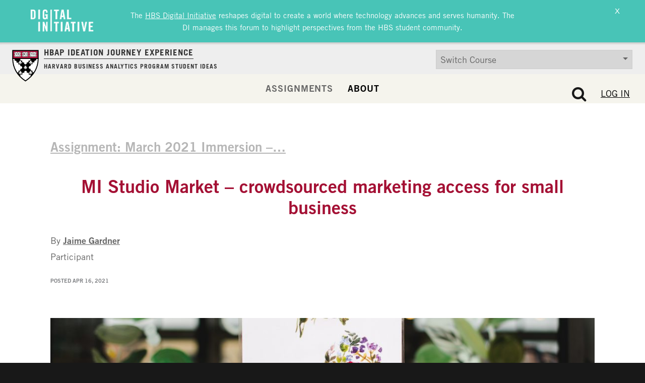

--- FILE ---
content_type: text/html; charset=UTF-8
request_url: https://d3.harvard.edu/platform-hbapideation/submission/mi-studio-market-crowdsourced-marketing-access-for-small-business/
body_size: 24308
content:
<!DOCTYPE html>
<html lang="en-US">
<head>
	<meta charset="UTF-8"><script type="text/javascript">(window.NREUM||(NREUM={})).init={ajax:{deny_list:["bam.nr-data.net"]},feature_flags:["soft_nav"]};(window.NREUM||(NREUM={})).loader_config={licenseKey:"NRJS-85c44cbeead38c6265a",applicationID:"694031715",browserID:"694031819"};;/*! For license information please see nr-loader-rum-1.308.0.min.js.LICENSE.txt */
(()=>{var e,t,r={163:(e,t,r)=>{"use strict";r.d(t,{j:()=>E});var n=r(384),i=r(1741);var a=r(2555);r(860).K7.genericEvents;const s="experimental.resources",o="register",c=e=>{if(!e||"string"!=typeof e)return!1;try{document.createDocumentFragment().querySelector(e)}catch{return!1}return!0};var d=r(2614),u=r(944),l=r(8122);const f="[data-nr-mask]",g=e=>(0,l.a)(e,(()=>{const e={feature_flags:[],experimental:{allow_registered_children:!1,resources:!1},mask_selector:"*",block_selector:"[data-nr-block]",mask_input_options:{color:!1,date:!1,"datetime-local":!1,email:!1,month:!1,number:!1,range:!1,search:!1,tel:!1,text:!1,time:!1,url:!1,week:!1,textarea:!1,select:!1,password:!0}};return{ajax:{deny_list:void 0,block_internal:!0,enabled:!0,autoStart:!0},api:{get allow_registered_children(){return e.feature_flags.includes(o)||e.experimental.allow_registered_children},set allow_registered_children(t){e.experimental.allow_registered_children=t},duplicate_registered_data:!1},browser_consent_mode:{enabled:!1},distributed_tracing:{enabled:void 0,exclude_newrelic_header:void 0,cors_use_newrelic_header:void 0,cors_use_tracecontext_headers:void 0,allowed_origins:void 0},get feature_flags(){return e.feature_flags},set feature_flags(t){e.feature_flags=t},generic_events:{enabled:!0,autoStart:!0},harvest:{interval:30},jserrors:{enabled:!0,autoStart:!0},logging:{enabled:!0,autoStart:!0},metrics:{enabled:!0,autoStart:!0},obfuscate:void 0,page_action:{enabled:!0},page_view_event:{enabled:!0,autoStart:!0},page_view_timing:{enabled:!0,autoStart:!0},performance:{capture_marks:!1,capture_measures:!1,capture_detail:!0,resources:{get enabled(){return e.feature_flags.includes(s)||e.experimental.resources},set enabled(t){e.experimental.resources=t},asset_types:[],first_party_domains:[],ignore_newrelic:!0}},privacy:{cookies_enabled:!0},proxy:{assets:void 0,beacon:void 0},session:{expiresMs:d.wk,inactiveMs:d.BB},session_replay:{autoStart:!0,enabled:!1,preload:!1,sampling_rate:10,error_sampling_rate:100,collect_fonts:!1,inline_images:!1,fix_stylesheets:!0,mask_all_inputs:!0,get mask_text_selector(){return e.mask_selector},set mask_text_selector(t){c(t)?e.mask_selector="".concat(t,",").concat(f):""===t||null===t?e.mask_selector=f:(0,u.R)(5,t)},get block_class(){return"nr-block"},get ignore_class(){return"nr-ignore"},get mask_text_class(){return"nr-mask"},get block_selector(){return e.block_selector},set block_selector(t){c(t)?e.block_selector+=",".concat(t):""!==t&&(0,u.R)(6,t)},get mask_input_options(){return e.mask_input_options},set mask_input_options(t){t&&"object"==typeof t?e.mask_input_options={...t,password:!0}:(0,u.R)(7,t)}},session_trace:{enabled:!0,autoStart:!0},soft_navigations:{enabled:!0,autoStart:!0},spa:{enabled:!0,autoStart:!0},ssl:void 0,user_actions:{enabled:!0,elementAttributes:["id","className","tagName","type"]}}})());var p=r(6154),m=r(9324);let h=0;const v={buildEnv:m.F3,distMethod:m.Xs,version:m.xv,originTime:p.WN},b={consented:!1},y={appMetadata:{},get consented(){return this.session?.state?.consent||b.consented},set consented(e){b.consented=e},customTransaction:void 0,denyList:void 0,disabled:!1,harvester:void 0,isolatedBacklog:!1,isRecording:!1,loaderType:void 0,maxBytes:3e4,obfuscator:void 0,onerror:void 0,ptid:void 0,releaseIds:{},session:void 0,timeKeeper:void 0,registeredEntities:[],jsAttributesMetadata:{bytes:0},get harvestCount(){return++h}},_=e=>{const t=(0,l.a)(e,y),r=Object.keys(v).reduce((e,t)=>(e[t]={value:v[t],writable:!1,configurable:!0,enumerable:!0},e),{});return Object.defineProperties(t,r)};var w=r(5701);const x=e=>{const t=e.startsWith("http");e+="/",r.p=t?e:"https://"+e};var R=r(7836),k=r(3241);const A={accountID:void 0,trustKey:void 0,agentID:void 0,licenseKey:void 0,applicationID:void 0,xpid:void 0},S=e=>(0,l.a)(e,A),T=new Set;function E(e,t={},r,s){let{init:o,info:c,loader_config:d,runtime:u={},exposed:l=!0}=t;if(!c){const e=(0,n.pV)();o=e.init,c=e.info,d=e.loader_config}e.init=g(o||{}),e.loader_config=S(d||{}),c.jsAttributes??={},p.bv&&(c.jsAttributes.isWorker=!0),e.info=(0,a.D)(c);const f=e.init,m=[c.beacon,c.errorBeacon];T.has(e.agentIdentifier)||(f.proxy.assets&&(x(f.proxy.assets),m.push(f.proxy.assets)),f.proxy.beacon&&m.push(f.proxy.beacon),e.beacons=[...m],function(e){const t=(0,n.pV)();Object.getOwnPropertyNames(i.W.prototype).forEach(r=>{const n=i.W.prototype[r];if("function"!=typeof n||"constructor"===n)return;let a=t[r];e[r]&&!1!==e.exposed&&"micro-agent"!==e.runtime?.loaderType&&(t[r]=(...t)=>{const n=e[r](...t);return a?a(...t):n})})}(e),(0,n.US)("activatedFeatures",w.B)),u.denyList=[...f.ajax.deny_list||[],...f.ajax.block_internal?m:[]],u.ptid=e.agentIdentifier,u.loaderType=r,e.runtime=_(u),T.has(e.agentIdentifier)||(e.ee=R.ee.get(e.agentIdentifier),e.exposed=l,(0,k.W)({agentIdentifier:e.agentIdentifier,drained:!!w.B?.[e.agentIdentifier],type:"lifecycle",name:"initialize",feature:void 0,data:e.config})),T.add(e.agentIdentifier)}},384:(e,t,r)=>{"use strict";r.d(t,{NT:()=>s,US:()=>u,Zm:()=>o,bQ:()=>d,dV:()=>c,pV:()=>l});var n=r(6154),i=r(1863),a=r(1910);const s={beacon:"bam.nr-data.net",errorBeacon:"bam.nr-data.net"};function o(){return n.gm.NREUM||(n.gm.NREUM={}),void 0===n.gm.newrelic&&(n.gm.newrelic=n.gm.NREUM),n.gm.NREUM}function c(){let e=o();return e.o||(e.o={ST:n.gm.setTimeout,SI:n.gm.setImmediate||n.gm.setInterval,CT:n.gm.clearTimeout,XHR:n.gm.XMLHttpRequest,REQ:n.gm.Request,EV:n.gm.Event,PR:n.gm.Promise,MO:n.gm.MutationObserver,FETCH:n.gm.fetch,WS:n.gm.WebSocket},(0,a.i)(...Object.values(e.o))),e}function d(e,t){let r=o();r.initializedAgents??={},t.initializedAt={ms:(0,i.t)(),date:new Date},r.initializedAgents[e]=t}function u(e,t){o()[e]=t}function l(){return function(){let e=o();const t=e.info||{};e.info={beacon:s.beacon,errorBeacon:s.errorBeacon,...t}}(),function(){let e=o();const t=e.init||{};e.init={...t}}(),c(),function(){let e=o();const t=e.loader_config||{};e.loader_config={...t}}(),o()}},782:(e,t,r)=>{"use strict";r.d(t,{T:()=>n});const n=r(860).K7.pageViewTiming},860:(e,t,r)=>{"use strict";r.d(t,{$J:()=>u,K7:()=>c,P3:()=>d,XX:()=>i,Yy:()=>o,df:()=>a,qY:()=>n,v4:()=>s});const n="events",i="jserrors",a="browser/blobs",s="rum",o="browser/logs",c={ajax:"ajax",genericEvents:"generic_events",jserrors:i,logging:"logging",metrics:"metrics",pageAction:"page_action",pageViewEvent:"page_view_event",pageViewTiming:"page_view_timing",sessionReplay:"session_replay",sessionTrace:"session_trace",softNav:"soft_navigations",spa:"spa"},d={[c.pageViewEvent]:1,[c.pageViewTiming]:2,[c.metrics]:3,[c.jserrors]:4,[c.spa]:5,[c.ajax]:6,[c.sessionTrace]:7,[c.softNav]:8,[c.sessionReplay]:9,[c.logging]:10,[c.genericEvents]:11},u={[c.pageViewEvent]:s,[c.pageViewTiming]:n,[c.ajax]:n,[c.spa]:n,[c.softNav]:n,[c.metrics]:i,[c.jserrors]:i,[c.sessionTrace]:a,[c.sessionReplay]:a,[c.logging]:o,[c.genericEvents]:"ins"}},944:(e,t,r)=>{"use strict";r.d(t,{R:()=>i});var n=r(3241);function i(e,t){"function"==typeof console.debug&&(console.debug("New Relic Warning: https://github.com/newrelic/newrelic-browser-agent/blob/main/docs/warning-codes.md#".concat(e),t),(0,n.W)({agentIdentifier:null,drained:null,type:"data",name:"warn",feature:"warn",data:{code:e,secondary:t}}))}},1687:(e,t,r)=>{"use strict";r.d(t,{Ak:()=>d,Ze:()=>f,x3:()=>u});var n=r(3241),i=r(7836),a=r(3606),s=r(860),o=r(2646);const c={};function d(e,t){const r={staged:!1,priority:s.P3[t]||0};l(e),c[e].get(t)||c[e].set(t,r)}function u(e,t){e&&c[e]&&(c[e].get(t)&&c[e].delete(t),p(e,t,!1),c[e].size&&g(e))}function l(e){if(!e)throw new Error("agentIdentifier required");c[e]||(c[e]=new Map)}function f(e="",t="feature",r=!1){if(l(e),!e||!c[e].get(t)||r)return p(e,t);c[e].get(t).staged=!0,g(e)}function g(e){const t=Array.from(c[e]);t.every(([e,t])=>t.staged)&&(t.sort((e,t)=>e[1].priority-t[1].priority),t.forEach(([t])=>{c[e].delete(t),p(e,t)}))}function p(e,t,r=!0){const s=e?i.ee.get(e):i.ee,c=a.i.handlers;if(!s.aborted&&s.backlog&&c){if((0,n.W)({agentIdentifier:e,type:"lifecycle",name:"drain",feature:t}),r){const e=s.backlog[t],r=c[t];if(r){for(let t=0;e&&t<e.length;++t)m(e[t],r);Object.entries(r).forEach(([e,t])=>{Object.values(t||{}).forEach(t=>{t[0]?.on&&t[0]?.context()instanceof o.y&&t[0].on(e,t[1])})})}}s.isolatedBacklog||delete c[t],s.backlog[t]=null,s.emit("drain-"+t,[])}}function m(e,t){var r=e[1];Object.values(t[r]||{}).forEach(t=>{var r=e[0];if(t[0]===r){var n=t[1],i=e[3],a=e[2];n.apply(i,a)}})}},1738:(e,t,r)=>{"use strict";r.d(t,{U:()=>g,Y:()=>f});var n=r(3241),i=r(9908),a=r(1863),s=r(944),o=r(5701),c=r(3969),d=r(8362),u=r(860),l=r(4261);function f(e,t,r,a){const f=a||r;!f||f[e]&&f[e]!==d.d.prototype[e]||(f[e]=function(){(0,i.p)(c.xV,["API/"+e+"/called"],void 0,u.K7.metrics,r.ee),(0,n.W)({agentIdentifier:r.agentIdentifier,drained:!!o.B?.[r.agentIdentifier],type:"data",name:"api",feature:l.Pl+e,data:{}});try{return t.apply(this,arguments)}catch(e){(0,s.R)(23,e)}})}function g(e,t,r,n,s){const o=e.info;null===r?delete o.jsAttributes[t]:o.jsAttributes[t]=r,(s||null===r)&&(0,i.p)(l.Pl+n,[(0,a.t)(),t,r],void 0,"session",e.ee)}},1741:(e,t,r)=>{"use strict";r.d(t,{W:()=>a});var n=r(944),i=r(4261);class a{#e(e,...t){if(this[e]!==a.prototype[e])return this[e](...t);(0,n.R)(35,e)}addPageAction(e,t){return this.#e(i.hG,e,t)}register(e){return this.#e(i.eY,e)}recordCustomEvent(e,t){return this.#e(i.fF,e,t)}setPageViewName(e,t){return this.#e(i.Fw,e,t)}setCustomAttribute(e,t,r){return this.#e(i.cD,e,t,r)}noticeError(e,t){return this.#e(i.o5,e,t)}setUserId(e,t=!1){return this.#e(i.Dl,e,t)}setApplicationVersion(e){return this.#e(i.nb,e)}setErrorHandler(e){return this.#e(i.bt,e)}addRelease(e,t){return this.#e(i.k6,e,t)}log(e,t){return this.#e(i.$9,e,t)}start(){return this.#e(i.d3)}finished(e){return this.#e(i.BL,e)}recordReplay(){return this.#e(i.CH)}pauseReplay(){return this.#e(i.Tb)}addToTrace(e){return this.#e(i.U2,e)}setCurrentRouteName(e){return this.#e(i.PA,e)}interaction(e){return this.#e(i.dT,e)}wrapLogger(e,t,r){return this.#e(i.Wb,e,t,r)}measure(e,t){return this.#e(i.V1,e,t)}consent(e){return this.#e(i.Pv,e)}}},1863:(e,t,r)=>{"use strict";function n(){return Math.floor(performance.now())}r.d(t,{t:()=>n})},1910:(e,t,r)=>{"use strict";r.d(t,{i:()=>a});var n=r(944);const i=new Map;function a(...e){return e.every(e=>{if(i.has(e))return i.get(e);const t="function"==typeof e?e.toString():"",r=t.includes("[native code]"),a=t.includes("nrWrapper");return r||a||(0,n.R)(64,e?.name||t),i.set(e,r),r})}},2555:(e,t,r)=>{"use strict";r.d(t,{D:()=>o,f:()=>s});var n=r(384),i=r(8122);const a={beacon:n.NT.beacon,errorBeacon:n.NT.errorBeacon,licenseKey:void 0,applicationID:void 0,sa:void 0,queueTime:void 0,applicationTime:void 0,ttGuid:void 0,user:void 0,account:void 0,product:void 0,extra:void 0,jsAttributes:{},userAttributes:void 0,atts:void 0,transactionName:void 0,tNamePlain:void 0};function s(e){try{return!!e.licenseKey&&!!e.errorBeacon&&!!e.applicationID}catch(e){return!1}}const o=e=>(0,i.a)(e,a)},2614:(e,t,r)=>{"use strict";r.d(t,{BB:()=>s,H3:()=>n,g:()=>d,iL:()=>c,tS:()=>o,uh:()=>i,wk:()=>a});const n="NRBA",i="SESSION",a=144e5,s=18e5,o={STARTED:"session-started",PAUSE:"session-pause",RESET:"session-reset",RESUME:"session-resume",UPDATE:"session-update"},c={SAME_TAB:"same-tab",CROSS_TAB:"cross-tab"},d={OFF:0,FULL:1,ERROR:2}},2646:(e,t,r)=>{"use strict";r.d(t,{y:()=>n});class n{constructor(e){this.contextId=e}}},2843:(e,t,r)=>{"use strict";r.d(t,{G:()=>a,u:()=>i});var n=r(3878);function i(e,t=!1,r,i){(0,n.DD)("visibilitychange",function(){if(t)return void("hidden"===document.visibilityState&&e());e(document.visibilityState)},r,i)}function a(e,t,r){(0,n.sp)("pagehide",e,t,r)}},3241:(e,t,r)=>{"use strict";r.d(t,{W:()=>a});var n=r(6154);const i="newrelic";function a(e={}){try{n.gm.dispatchEvent(new CustomEvent(i,{detail:e}))}catch(e){}}},3606:(e,t,r)=>{"use strict";r.d(t,{i:()=>a});var n=r(9908);a.on=s;var i=a.handlers={};function a(e,t,r,a){s(a||n.d,i,e,t,r)}function s(e,t,r,i,a){a||(a="feature"),e||(e=n.d);var s=t[a]=t[a]||{};(s[r]=s[r]||[]).push([e,i])}},3878:(e,t,r)=>{"use strict";function n(e,t){return{capture:e,passive:!1,signal:t}}function i(e,t,r=!1,i){window.addEventListener(e,t,n(r,i))}function a(e,t,r=!1,i){document.addEventListener(e,t,n(r,i))}r.d(t,{DD:()=>a,jT:()=>n,sp:()=>i})},3969:(e,t,r)=>{"use strict";r.d(t,{TZ:()=>n,XG:()=>o,rs:()=>i,xV:()=>s,z_:()=>a});const n=r(860).K7.metrics,i="sm",a="cm",s="storeSupportabilityMetrics",o="storeEventMetrics"},4234:(e,t,r)=>{"use strict";r.d(t,{W:()=>a});var n=r(7836),i=r(1687);class a{constructor(e,t){this.agentIdentifier=e,this.ee=n.ee.get(e),this.featureName=t,this.blocked=!1}deregisterDrain(){(0,i.x3)(this.agentIdentifier,this.featureName)}}},4261:(e,t,r)=>{"use strict";r.d(t,{$9:()=>d,BL:()=>o,CH:()=>g,Dl:()=>_,Fw:()=>y,PA:()=>h,Pl:()=>n,Pv:()=>k,Tb:()=>l,U2:()=>a,V1:()=>R,Wb:()=>x,bt:()=>b,cD:()=>v,d3:()=>w,dT:()=>c,eY:()=>p,fF:()=>f,hG:()=>i,k6:()=>s,nb:()=>m,o5:()=>u});const n="api-",i="addPageAction",a="addToTrace",s="addRelease",o="finished",c="interaction",d="log",u="noticeError",l="pauseReplay",f="recordCustomEvent",g="recordReplay",p="register",m="setApplicationVersion",h="setCurrentRouteName",v="setCustomAttribute",b="setErrorHandler",y="setPageViewName",_="setUserId",w="start",x="wrapLogger",R="measure",k="consent"},5289:(e,t,r)=>{"use strict";r.d(t,{GG:()=>s,Qr:()=>c,sB:()=>o});var n=r(3878),i=r(6389);function a(){return"undefined"==typeof document||"complete"===document.readyState}function s(e,t){if(a())return e();const r=(0,i.J)(e),s=setInterval(()=>{a()&&(clearInterval(s),r())},500);(0,n.sp)("load",r,t)}function o(e){if(a())return e();(0,n.DD)("DOMContentLoaded",e)}function c(e){if(a())return e();(0,n.sp)("popstate",e)}},5607:(e,t,r)=>{"use strict";r.d(t,{W:()=>n});const n=(0,r(9566).bz)()},5701:(e,t,r)=>{"use strict";r.d(t,{B:()=>a,t:()=>s});var n=r(3241);const i=new Set,a={};function s(e,t){const r=t.agentIdentifier;a[r]??={},e&&"object"==typeof e&&(i.has(r)||(t.ee.emit("rumresp",[e]),a[r]=e,i.add(r),(0,n.W)({agentIdentifier:r,loaded:!0,drained:!0,type:"lifecycle",name:"load",feature:void 0,data:e})))}},6154:(e,t,r)=>{"use strict";r.d(t,{OF:()=>c,RI:()=>i,WN:()=>u,bv:()=>a,eN:()=>l,gm:()=>s,mw:()=>o,sb:()=>d});var n=r(1863);const i="undefined"!=typeof window&&!!window.document,a="undefined"!=typeof WorkerGlobalScope&&("undefined"!=typeof self&&self instanceof WorkerGlobalScope&&self.navigator instanceof WorkerNavigator||"undefined"!=typeof globalThis&&globalThis instanceof WorkerGlobalScope&&globalThis.navigator instanceof WorkerNavigator),s=i?window:"undefined"!=typeof WorkerGlobalScope&&("undefined"!=typeof self&&self instanceof WorkerGlobalScope&&self||"undefined"!=typeof globalThis&&globalThis instanceof WorkerGlobalScope&&globalThis),o=Boolean("hidden"===s?.document?.visibilityState),c=/iPad|iPhone|iPod/.test(s.navigator?.userAgent),d=c&&"undefined"==typeof SharedWorker,u=((()=>{const e=s.navigator?.userAgent?.match(/Firefox[/\s](\d+\.\d+)/);Array.isArray(e)&&e.length>=2&&e[1]})(),Date.now()-(0,n.t)()),l=()=>"undefined"!=typeof PerformanceNavigationTiming&&s?.performance?.getEntriesByType("navigation")?.[0]?.responseStart},6389:(e,t,r)=>{"use strict";function n(e,t=500,r={}){const n=r?.leading||!1;let i;return(...r)=>{n&&void 0===i&&(e.apply(this,r),i=setTimeout(()=>{i=clearTimeout(i)},t)),n||(clearTimeout(i),i=setTimeout(()=>{e.apply(this,r)},t))}}function i(e){let t=!1;return(...r)=>{t||(t=!0,e.apply(this,r))}}r.d(t,{J:()=>i,s:()=>n})},6630:(e,t,r)=>{"use strict";r.d(t,{T:()=>n});const n=r(860).K7.pageViewEvent},7699:(e,t,r)=>{"use strict";r.d(t,{It:()=>a,KC:()=>o,No:()=>i,qh:()=>s});var n=r(860);const i=16e3,a=1e6,s="SESSION_ERROR",o={[n.K7.logging]:!0,[n.K7.genericEvents]:!1,[n.K7.jserrors]:!1,[n.K7.ajax]:!1}},7836:(e,t,r)=>{"use strict";r.d(t,{P:()=>o,ee:()=>c});var n=r(384),i=r(8990),a=r(2646),s=r(5607);const o="nr@context:".concat(s.W),c=function e(t,r){var n={},s={},u={},l=!1;try{l=16===r.length&&d.initializedAgents?.[r]?.runtime.isolatedBacklog}catch(e){}var f={on:p,addEventListener:p,removeEventListener:function(e,t){var r=n[e];if(!r)return;for(var i=0;i<r.length;i++)r[i]===t&&r.splice(i,1)},emit:function(e,r,n,i,a){!1!==a&&(a=!0);if(c.aborted&&!i)return;t&&a&&t.emit(e,r,n);var o=g(n);m(e).forEach(e=>{e.apply(o,r)});var d=v()[s[e]];d&&d.push([f,e,r,o]);return o},get:h,listeners:m,context:g,buffer:function(e,t){const r=v();if(t=t||"feature",f.aborted)return;Object.entries(e||{}).forEach(([e,n])=>{s[n]=t,t in r||(r[t]=[])})},abort:function(){f._aborted=!0,Object.keys(f.backlog).forEach(e=>{delete f.backlog[e]})},isBuffering:function(e){return!!v()[s[e]]},debugId:r,backlog:l?{}:t&&"object"==typeof t.backlog?t.backlog:{},isolatedBacklog:l};return Object.defineProperty(f,"aborted",{get:()=>{let e=f._aborted||!1;return e||(t&&(e=t.aborted),e)}}),f;function g(e){return e&&e instanceof a.y?e:e?(0,i.I)(e,o,()=>new a.y(o)):new a.y(o)}function p(e,t){n[e]=m(e).concat(t)}function m(e){return n[e]||[]}function h(t){return u[t]=u[t]||e(f,t)}function v(){return f.backlog}}(void 0,"globalEE"),d=(0,n.Zm)();d.ee||(d.ee=c)},8122:(e,t,r)=>{"use strict";r.d(t,{a:()=>i});var n=r(944);function i(e,t){try{if(!e||"object"!=typeof e)return(0,n.R)(3);if(!t||"object"!=typeof t)return(0,n.R)(4);const r=Object.create(Object.getPrototypeOf(t),Object.getOwnPropertyDescriptors(t)),a=0===Object.keys(r).length?e:r;for(let s in a)if(void 0!==e[s])try{if(null===e[s]){r[s]=null;continue}Array.isArray(e[s])&&Array.isArray(t[s])?r[s]=Array.from(new Set([...e[s],...t[s]])):"object"==typeof e[s]&&"object"==typeof t[s]?r[s]=i(e[s],t[s]):r[s]=e[s]}catch(e){r[s]||(0,n.R)(1,e)}return r}catch(e){(0,n.R)(2,e)}}},8362:(e,t,r)=>{"use strict";r.d(t,{d:()=>a});var n=r(9566),i=r(1741);class a extends i.W{agentIdentifier=(0,n.LA)(16)}},8374:(e,t,r)=>{r.nc=(()=>{try{return document?.currentScript?.nonce}catch(e){}return""})()},8990:(e,t,r)=>{"use strict";r.d(t,{I:()=>i});var n=Object.prototype.hasOwnProperty;function i(e,t,r){if(n.call(e,t))return e[t];var i=r();if(Object.defineProperty&&Object.keys)try{return Object.defineProperty(e,t,{value:i,writable:!0,enumerable:!1}),i}catch(e){}return e[t]=i,i}},9324:(e,t,r)=>{"use strict";r.d(t,{F3:()=>i,Xs:()=>a,xv:()=>n});const n="1.308.0",i="PROD",a="CDN"},9566:(e,t,r)=>{"use strict";r.d(t,{LA:()=>o,bz:()=>s});var n=r(6154);const i="xxxxxxxx-xxxx-4xxx-yxxx-xxxxxxxxxxxx";function a(e,t){return e?15&e[t]:16*Math.random()|0}function s(){const e=n.gm?.crypto||n.gm?.msCrypto;let t,r=0;return e&&e.getRandomValues&&(t=e.getRandomValues(new Uint8Array(30))),i.split("").map(e=>"x"===e?a(t,r++).toString(16):"y"===e?(3&a()|8).toString(16):e).join("")}function o(e){const t=n.gm?.crypto||n.gm?.msCrypto;let r,i=0;t&&t.getRandomValues&&(r=t.getRandomValues(new Uint8Array(e)));const s=[];for(var o=0;o<e;o++)s.push(a(r,i++).toString(16));return s.join("")}},9908:(e,t,r)=>{"use strict";r.d(t,{d:()=>n,p:()=>i});var n=r(7836).ee.get("handle");function i(e,t,r,i,a){a?(a.buffer([e],i),a.emit(e,t,r)):(n.buffer([e],i),n.emit(e,t,r))}}},n={};function i(e){var t=n[e];if(void 0!==t)return t.exports;var a=n[e]={exports:{}};return r[e](a,a.exports,i),a.exports}i.m=r,i.d=(e,t)=>{for(var r in t)i.o(t,r)&&!i.o(e,r)&&Object.defineProperty(e,r,{enumerable:!0,get:t[r]})},i.f={},i.e=e=>Promise.all(Object.keys(i.f).reduce((t,r)=>(i.f[r](e,t),t),[])),i.u=e=>"nr-rum-1.308.0.min.js",i.o=(e,t)=>Object.prototype.hasOwnProperty.call(e,t),e={},t="NRBA-1.308.0.PROD:",i.l=(r,n,a,s)=>{if(e[r])e[r].push(n);else{var o,c;if(void 0!==a)for(var d=document.getElementsByTagName("script"),u=0;u<d.length;u++){var l=d[u];if(l.getAttribute("src")==r||l.getAttribute("data-webpack")==t+a){o=l;break}}if(!o){c=!0;var f={296:"sha512-+MIMDsOcckGXa1EdWHqFNv7P+JUkd5kQwCBr3KE6uCvnsBNUrdSt4a/3/L4j4TxtnaMNjHpza2/erNQbpacJQA=="};(o=document.createElement("script")).charset="utf-8",i.nc&&o.setAttribute("nonce",i.nc),o.setAttribute("data-webpack",t+a),o.src=r,0!==o.src.indexOf(window.location.origin+"/")&&(o.crossOrigin="anonymous"),f[s]&&(o.integrity=f[s])}e[r]=[n];var g=(t,n)=>{o.onerror=o.onload=null,clearTimeout(p);var i=e[r];if(delete e[r],o.parentNode&&o.parentNode.removeChild(o),i&&i.forEach(e=>e(n)),t)return t(n)},p=setTimeout(g.bind(null,void 0,{type:"timeout",target:o}),12e4);o.onerror=g.bind(null,o.onerror),o.onload=g.bind(null,o.onload),c&&document.head.appendChild(o)}},i.r=e=>{"undefined"!=typeof Symbol&&Symbol.toStringTag&&Object.defineProperty(e,Symbol.toStringTag,{value:"Module"}),Object.defineProperty(e,"__esModule",{value:!0})},i.p="https://js-agent.newrelic.com/",(()=>{var e={374:0,840:0};i.f.j=(t,r)=>{var n=i.o(e,t)?e[t]:void 0;if(0!==n)if(n)r.push(n[2]);else{var a=new Promise((r,i)=>n=e[t]=[r,i]);r.push(n[2]=a);var s=i.p+i.u(t),o=new Error;i.l(s,r=>{if(i.o(e,t)&&(0!==(n=e[t])&&(e[t]=void 0),n)){var a=r&&("load"===r.type?"missing":r.type),s=r&&r.target&&r.target.src;o.message="Loading chunk "+t+" failed: ("+a+": "+s+")",o.name="ChunkLoadError",o.type=a,o.request=s,n[1](o)}},"chunk-"+t,t)}};var t=(t,r)=>{var n,a,[s,o,c]=r,d=0;if(s.some(t=>0!==e[t])){for(n in o)i.o(o,n)&&(i.m[n]=o[n]);if(c)c(i)}for(t&&t(r);d<s.length;d++)a=s[d],i.o(e,a)&&e[a]&&e[a][0](),e[a]=0},r=self["webpackChunk:NRBA-1.308.0.PROD"]=self["webpackChunk:NRBA-1.308.0.PROD"]||[];r.forEach(t.bind(null,0)),r.push=t.bind(null,r.push.bind(r))})(),(()=>{"use strict";i(8374);var e=i(8362),t=i(860);const r=Object.values(t.K7);var n=i(163);var a=i(9908),s=i(1863),o=i(4261),c=i(1738);var d=i(1687),u=i(4234),l=i(5289),f=i(6154),g=i(944),p=i(384);const m=e=>f.RI&&!0===e?.privacy.cookies_enabled;function h(e){return!!(0,p.dV)().o.MO&&m(e)&&!0===e?.session_trace.enabled}var v=i(6389),b=i(7699);class y extends u.W{constructor(e,t){super(e.agentIdentifier,t),this.agentRef=e,this.abortHandler=void 0,this.featAggregate=void 0,this.loadedSuccessfully=void 0,this.onAggregateImported=new Promise(e=>{this.loadedSuccessfully=e}),this.deferred=Promise.resolve(),!1===e.init[this.featureName].autoStart?this.deferred=new Promise((t,r)=>{this.ee.on("manual-start-all",(0,v.J)(()=>{(0,d.Ak)(e.agentIdentifier,this.featureName),t()}))}):(0,d.Ak)(e.agentIdentifier,t)}importAggregator(e,t,r={}){if(this.featAggregate)return;const n=async()=>{let n;await this.deferred;try{if(m(e.init)){const{setupAgentSession:t}=await i.e(296).then(i.bind(i,3305));n=t(e)}}catch(e){(0,g.R)(20,e),this.ee.emit("internal-error",[e]),(0,a.p)(b.qh,[e],void 0,this.featureName,this.ee)}try{if(!this.#t(this.featureName,n,e.init))return(0,d.Ze)(this.agentIdentifier,this.featureName),void this.loadedSuccessfully(!1);const{Aggregate:i}=await t();this.featAggregate=new i(e,r),e.runtime.harvester.initializedAggregates.push(this.featAggregate),this.loadedSuccessfully(!0)}catch(e){(0,g.R)(34,e),this.abortHandler?.(),(0,d.Ze)(this.agentIdentifier,this.featureName,!0),this.loadedSuccessfully(!1),this.ee&&this.ee.abort()}};f.RI?(0,l.GG)(()=>n(),!0):n()}#t(e,r,n){if(this.blocked)return!1;switch(e){case t.K7.sessionReplay:return h(n)&&!!r;case t.K7.sessionTrace:return!!r;default:return!0}}}var _=i(6630),w=i(2614),x=i(3241);class R extends y{static featureName=_.T;constructor(e){var t;super(e,_.T),this.setupInspectionEvents(e.agentIdentifier),t=e,(0,c.Y)(o.Fw,function(e,r){"string"==typeof e&&("/"!==e.charAt(0)&&(e="/"+e),t.runtime.customTransaction=(r||"http://custom.transaction")+e,(0,a.p)(o.Pl+o.Fw,[(0,s.t)()],void 0,void 0,t.ee))},t),this.importAggregator(e,()=>i.e(296).then(i.bind(i,3943)))}setupInspectionEvents(e){const t=(t,r)=>{t&&(0,x.W)({agentIdentifier:e,timeStamp:t.timeStamp,loaded:"complete"===t.target.readyState,type:"window",name:r,data:t.target.location+""})};(0,l.sB)(e=>{t(e,"DOMContentLoaded")}),(0,l.GG)(e=>{t(e,"load")}),(0,l.Qr)(e=>{t(e,"navigate")}),this.ee.on(w.tS.UPDATE,(t,r)=>{(0,x.W)({agentIdentifier:e,type:"lifecycle",name:"session",data:r})})}}class k extends e.d{constructor(e){var t;(super(),f.gm)?(this.features={},(0,p.bQ)(this.agentIdentifier,this),this.desiredFeatures=new Set(e.features||[]),this.desiredFeatures.add(R),(0,n.j)(this,e,e.loaderType||"agent"),t=this,(0,c.Y)(o.cD,function(e,r,n=!1){if("string"==typeof e){if(["string","number","boolean"].includes(typeof r)||null===r)return(0,c.U)(t,e,r,o.cD,n);(0,g.R)(40,typeof r)}else(0,g.R)(39,typeof e)},t),function(e){(0,c.Y)(o.Dl,function(t,r=!1){if("string"!=typeof t&&null!==t)return void(0,g.R)(41,typeof t);const n=e.info.jsAttributes["enduser.id"];r&&null!=n&&n!==t?(0,a.p)(o.Pl+"setUserIdAndResetSession",[t],void 0,"session",e.ee):(0,c.U)(e,"enduser.id",t,o.Dl,!0)},e)}(this),function(e){(0,c.Y)(o.nb,function(t){if("string"==typeof t||null===t)return(0,c.U)(e,"application.version",t,o.nb,!1);(0,g.R)(42,typeof t)},e)}(this),function(e){(0,c.Y)(o.d3,function(){e.ee.emit("manual-start-all")},e)}(this),function(e){(0,c.Y)(o.Pv,function(t=!0){if("boolean"==typeof t){if((0,a.p)(o.Pl+o.Pv,[t],void 0,"session",e.ee),e.runtime.consented=t,t){const t=e.features.page_view_event;t.onAggregateImported.then(e=>{const r=t.featAggregate;e&&!r.sentRum&&r.sendRum()})}}else(0,g.R)(65,typeof t)},e)}(this),this.run()):(0,g.R)(21)}get config(){return{info:this.info,init:this.init,loader_config:this.loader_config,runtime:this.runtime}}get api(){return this}run(){try{const e=function(e){const t={};return r.forEach(r=>{t[r]=!!e[r]?.enabled}),t}(this.init),n=[...this.desiredFeatures];n.sort((e,r)=>t.P3[e.featureName]-t.P3[r.featureName]),n.forEach(r=>{if(!e[r.featureName]&&r.featureName!==t.K7.pageViewEvent)return;if(r.featureName===t.K7.spa)return void(0,g.R)(67);const n=function(e){switch(e){case t.K7.ajax:return[t.K7.jserrors];case t.K7.sessionTrace:return[t.K7.ajax,t.K7.pageViewEvent];case t.K7.sessionReplay:return[t.K7.sessionTrace];case t.K7.pageViewTiming:return[t.K7.pageViewEvent];default:return[]}}(r.featureName).filter(e=>!(e in this.features));n.length>0&&(0,g.R)(36,{targetFeature:r.featureName,missingDependencies:n}),this.features[r.featureName]=new r(this)})}catch(e){(0,g.R)(22,e);for(const e in this.features)this.features[e].abortHandler?.();const t=(0,p.Zm)();delete t.initializedAgents[this.agentIdentifier]?.features,delete this.sharedAggregator;return t.ee.get(this.agentIdentifier).abort(),!1}}}var A=i(2843),S=i(782);class T extends y{static featureName=S.T;constructor(e){super(e,S.T),f.RI&&((0,A.u)(()=>(0,a.p)("docHidden",[(0,s.t)()],void 0,S.T,this.ee),!0),(0,A.G)(()=>(0,a.p)("winPagehide",[(0,s.t)()],void 0,S.T,this.ee)),this.importAggregator(e,()=>i.e(296).then(i.bind(i,2117))))}}var E=i(3969);class I extends y{static featureName=E.TZ;constructor(e){super(e,E.TZ),f.RI&&document.addEventListener("securitypolicyviolation",e=>{(0,a.p)(E.xV,["Generic/CSPViolation/Detected"],void 0,this.featureName,this.ee)}),this.importAggregator(e,()=>i.e(296).then(i.bind(i,9623)))}}new k({features:[R,T,I],loaderType:"lite"})})()})();</script>
	<meta name="viewport" content="width=device-width, initial-scale=1">
	<link rel="profile" href="http://gmpg.org/xfn/11">
	<link rel="pingback" href="https://d3.harvard.edu/platform-hbapideation/xmlrpc.php">
	<script>document.documentElement.className += " js";</script>
	<title>MI Studio Market – crowdsourced marketing access for small business &#8211; HBAP Ideation Journey Experience</title>
<meta name='robots' content='max-image-preview:large' />
	<style>img:is([sizes="auto" i], [sizes^="auto," i]) { contain-intrinsic-size: 3000px 1500px }</style>
	<link rel="alternate" type="application/rss+xml" title="HBAP Ideation Journey Experience &raquo; Feed" href="https://d3.harvard.edu/platform-hbapideation/feed/" />
<link rel="alternate" type="application/rss+xml" title="HBAP Ideation Journey Experience &raquo; Comments Feed" href="https://d3.harvard.edu/platform-hbapideation/comments/feed/" />
<link rel="alternate" type="application/rss+xml" title="HBAP Ideation Journey Experience &raquo; MI Studio Market – crowdsourced marketing access for small business Comments Feed" href="https://d3.harvard.edu/platform-hbapideation/submission/mi-studio-market-crowdsourced-marketing-access-for-small-business/feed/" />
<script type="text/javascript">
/* <![CDATA[ */
window._wpemojiSettings = {"baseUrl":"https:\/\/s.w.org\/images\/core\/emoji\/16.0.1\/72x72\/","ext":".png","svgUrl":"https:\/\/s.w.org\/images\/core\/emoji\/16.0.1\/svg\/","svgExt":".svg","source":{"concatemoji":"https:\/\/d3.harvard.edu\/platform-hbapideation\/wp-includes\/js\/wp-emoji-release.min.js?ver=6.8.3"}};
/*! This file is auto-generated */
!function(s,n){var o,i,e;function c(e){try{var t={supportTests:e,timestamp:(new Date).valueOf()};sessionStorage.setItem(o,JSON.stringify(t))}catch(e){}}function p(e,t,n){e.clearRect(0,0,e.canvas.width,e.canvas.height),e.fillText(t,0,0);var t=new Uint32Array(e.getImageData(0,0,e.canvas.width,e.canvas.height).data),a=(e.clearRect(0,0,e.canvas.width,e.canvas.height),e.fillText(n,0,0),new Uint32Array(e.getImageData(0,0,e.canvas.width,e.canvas.height).data));return t.every(function(e,t){return e===a[t]})}function u(e,t){e.clearRect(0,0,e.canvas.width,e.canvas.height),e.fillText(t,0,0);for(var n=e.getImageData(16,16,1,1),a=0;a<n.data.length;a++)if(0!==n.data[a])return!1;return!0}function f(e,t,n,a){switch(t){case"flag":return n(e,"\ud83c\udff3\ufe0f\u200d\u26a7\ufe0f","\ud83c\udff3\ufe0f\u200b\u26a7\ufe0f")?!1:!n(e,"\ud83c\udde8\ud83c\uddf6","\ud83c\udde8\u200b\ud83c\uddf6")&&!n(e,"\ud83c\udff4\udb40\udc67\udb40\udc62\udb40\udc65\udb40\udc6e\udb40\udc67\udb40\udc7f","\ud83c\udff4\u200b\udb40\udc67\u200b\udb40\udc62\u200b\udb40\udc65\u200b\udb40\udc6e\u200b\udb40\udc67\u200b\udb40\udc7f");case"emoji":return!a(e,"\ud83e\udedf")}return!1}function g(e,t,n,a){var r="undefined"!=typeof WorkerGlobalScope&&self instanceof WorkerGlobalScope?new OffscreenCanvas(300,150):s.createElement("canvas"),o=r.getContext("2d",{willReadFrequently:!0}),i=(o.textBaseline="top",o.font="600 32px Arial",{});return e.forEach(function(e){i[e]=t(o,e,n,a)}),i}function t(e){var t=s.createElement("script");t.src=e,t.defer=!0,s.head.appendChild(t)}"undefined"!=typeof Promise&&(o="wpEmojiSettingsSupports",i=["flag","emoji"],n.supports={everything:!0,everythingExceptFlag:!0},e=new Promise(function(e){s.addEventListener("DOMContentLoaded",e,{once:!0})}),new Promise(function(t){var n=function(){try{var e=JSON.parse(sessionStorage.getItem(o));if("object"==typeof e&&"number"==typeof e.timestamp&&(new Date).valueOf()<e.timestamp+604800&&"object"==typeof e.supportTests)return e.supportTests}catch(e){}return null}();if(!n){if("undefined"!=typeof Worker&&"undefined"!=typeof OffscreenCanvas&&"undefined"!=typeof URL&&URL.createObjectURL&&"undefined"!=typeof Blob)try{var e="postMessage("+g.toString()+"("+[JSON.stringify(i),f.toString(),p.toString(),u.toString()].join(",")+"));",a=new Blob([e],{type:"text/javascript"}),r=new Worker(URL.createObjectURL(a),{name:"wpTestEmojiSupports"});return void(r.onmessage=function(e){c(n=e.data),r.terminate(),t(n)})}catch(e){}c(n=g(i,f,p,u))}t(n)}).then(function(e){for(var t in e)n.supports[t]=e[t],n.supports.everything=n.supports.everything&&n.supports[t],"flag"!==t&&(n.supports.everythingExceptFlag=n.supports.everythingExceptFlag&&n.supports[t]);n.supports.everythingExceptFlag=n.supports.everythingExceptFlag&&!n.supports.flag,n.DOMReady=!1,n.readyCallback=function(){n.DOMReady=!0}}).then(function(){return e}).then(function(){var e;n.supports.everything||(n.readyCallback(),(e=n.source||{}).concatemoji?t(e.concatemoji):e.wpemoji&&e.twemoji&&(t(e.twemoji),t(e.wpemoji)))}))}((window,document),window._wpemojiSettings);
/* ]]> */
</script>
<style id='wp-emoji-styles-inline-css' type='text/css'>

	img.wp-smiley, img.emoji {
		display: inline !important;
		border: none !important;
		box-shadow: none !important;
		height: 1em !important;
		width: 1em !important;
		margin: 0 0.07em !important;
		vertical-align: -0.1em !important;
		background: none !important;
		padding: 0 !important;
	}
</style>
<link rel='stylesheet' id='wp-block-library-css' href='https://d3.harvard.edu/platform-hbapideation/wp-includes/css/dist/block-library/style.min.css?ver=6.8.3' type='text/css' media='all' />
<style id='classic-theme-styles-inline-css' type='text/css'>
/*! This file is auto-generated */
.wp-block-button__link{color:#fff;background-color:#32373c;border-radius:9999px;box-shadow:none;text-decoration:none;padding:calc(.667em + 2px) calc(1.333em + 2px);font-size:1.125em}.wp-block-file__button{background:#32373c;color:#fff;text-decoration:none}
</style>
<style id='safe-svg-svg-icon-style-inline-css' type='text/css'>
.safe-svg-cover{text-align:center}.safe-svg-cover .safe-svg-inside{display:inline-block;max-width:100%}.safe-svg-cover svg{fill:currentColor;height:100%;max-height:100%;max-width:100%;width:100%}

</style>
<link rel='stylesheet' id='hbs_gutenberg-cgb-style-css-css' href='https://d3.harvard.edu/platform-hbapideation/wp-content/plugins/hbs-gutenberg/dist/blocks.style.build.css?ver=1768647454' type='text/css' media='all' />
<style id='global-styles-inline-css' type='text/css'>
:root{--wp--preset--aspect-ratio--square: 1;--wp--preset--aspect-ratio--4-3: 4/3;--wp--preset--aspect-ratio--3-4: 3/4;--wp--preset--aspect-ratio--3-2: 3/2;--wp--preset--aspect-ratio--2-3: 2/3;--wp--preset--aspect-ratio--16-9: 16/9;--wp--preset--aspect-ratio--9-16: 9/16;--wp--preset--color--black: #000000;--wp--preset--color--cyan-bluish-gray: #abb8c3;--wp--preset--color--white: #ffffff;--wp--preset--color--pale-pink: #f78da7;--wp--preset--color--vivid-red: #cf2e2e;--wp--preset--color--luminous-vivid-orange: #ff6900;--wp--preset--color--luminous-vivid-amber: #fcb900;--wp--preset--color--light-green-cyan: #7bdcb5;--wp--preset--color--vivid-green-cyan: #00d084;--wp--preset--color--pale-cyan-blue: #8ed1fc;--wp--preset--color--vivid-cyan-blue: #0693e3;--wp--preset--color--vivid-purple: #9b51e0;--wp--preset--gradient--vivid-cyan-blue-to-vivid-purple: linear-gradient(135deg,rgba(6,147,227,1) 0%,rgb(155,81,224) 100%);--wp--preset--gradient--light-green-cyan-to-vivid-green-cyan: linear-gradient(135deg,rgb(122,220,180) 0%,rgb(0,208,130) 100%);--wp--preset--gradient--luminous-vivid-amber-to-luminous-vivid-orange: linear-gradient(135deg,rgba(252,185,0,1) 0%,rgba(255,105,0,1) 100%);--wp--preset--gradient--luminous-vivid-orange-to-vivid-red: linear-gradient(135deg,rgba(255,105,0,1) 0%,rgb(207,46,46) 100%);--wp--preset--gradient--very-light-gray-to-cyan-bluish-gray: linear-gradient(135deg,rgb(238,238,238) 0%,rgb(169,184,195) 100%);--wp--preset--gradient--cool-to-warm-spectrum: linear-gradient(135deg,rgb(74,234,220) 0%,rgb(151,120,209) 20%,rgb(207,42,186) 40%,rgb(238,44,130) 60%,rgb(251,105,98) 80%,rgb(254,248,76) 100%);--wp--preset--gradient--blush-light-purple: linear-gradient(135deg,rgb(255,206,236) 0%,rgb(152,150,240) 100%);--wp--preset--gradient--blush-bordeaux: linear-gradient(135deg,rgb(254,205,165) 0%,rgb(254,45,45) 50%,rgb(107,0,62) 100%);--wp--preset--gradient--luminous-dusk: linear-gradient(135deg,rgb(255,203,112) 0%,rgb(199,81,192) 50%,rgb(65,88,208) 100%);--wp--preset--gradient--pale-ocean: linear-gradient(135deg,rgb(255,245,203) 0%,rgb(182,227,212) 50%,rgb(51,167,181) 100%);--wp--preset--gradient--electric-grass: linear-gradient(135deg,rgb(202,248,128) 0%,rgb(113,206,126) 100%);--wp--preset--gradient--midnight: linear-gradient(135deg,rgb(2,3,129) 0%,rgb(40,116,252) 100%);--wp--preset--font-size--small: 13px;--wp--preset--font-size--medium: 20px;--wp--preset--font-size--large: 36px;--wp--preset--font-size--x-large: 42px;--wp--preset--spacing--20: 0.44rem;--wp--preset--spacing--30: 0.67rem;--wp--preset--spacing--40: 1rem;--wp--preset--spacing--50: 1.5rem;--wp--preset--spacing--60: 2.25rem;--wp--preset--spacing--70: 3.38rem;--wp--preset--spacing--80: 5.06rem;--wp--preset--shadow--natural: 6px 6px 9px rgba(0, 0, 0, 0.2);--wp--preset--shadow--deep: 12px 12px 50px rgba(0, 0, 0, 0.4);--wp--preset--shadow--sharp: 6px 6px 0px rgba(0, 0, 0, 0.2);--wp--preset--shadow--outlined: 6px 6px 0px -3px rgba(255, 255, 255, 1), 6px 6px rgba(0, 0, 0, 1);--wp--preset--shadow--crisp: 6px 6px 0px rgba(0, 0, 0, 1);}:where(.is-layout-flex){gap: 0.5em;}:where(.is-layout-grid){gap: 0.5em;}body .is-layout-flex{display: flex;}.is-layout-flex{flex-wrap: wrap;align-items: center;}.is-layout-flex > :is(*, div){margin: 0;}body .is-layout-grid{display: grid;}.is-layout-grid > :is(*, div){margin: 0;}:where(.wp-block-columns.is-layout-flex){gap: 2em;}:where(.wp-block-columns.is-layout-grid){gap: 2em;}:where(.wp-block-post-template.is-layout-flex){gap: 1.25em;}:where(.wp-block-post-template.is-layout-grid){gap: 1.25em;}.has-black-color{color: var(--wp--preset--color--black) !important;}.has-cyan-bluish-gray-color{color: var(--wp--preset--color--cyan-bluish-gray) !important;}.has-white-color{color: var(--wp--preset--color--white) !important;}.has-pale-pink-color{color: var(--wp--preset--color--pale-pink) !important;}.has-vivid-red-color{color: var(--wp--preset--color--vivid-red) !important;}.has-luminous-vivid-orange-color{color: var(--wp--preset--color--luminous-vivid-orange) !important;}.has-luminous-vivid-amber-color{color: var(--wp--preset--color--luminous-vivid-amber) !important;}.has-light-green-cyan-color{color: var(--wp--preset--color--light-green-cyan) !important;}.has-vivid-green-cyan-color{color: var(--wp--preset--color--vivid-green-cyan) !important;}.has-pale-cyan-blue-color{color: var(--wp--preset--color--pale-cyan-blue) !important;}.has-vivid-cyan-blue-color{color: var(--wp--preset--color--vivid-cyan-blue) !important;}.has-vivid-purple-color{color: var(--wp--preset--color--vivid-purple) !important;}.has-black-background-color{background-color: var(--wp--preset--color--black) !important;}.has-cyan-bluish-gray-background-color{background-color: var(--wp--preset--color--cyan-bluish-gray) !important;}.has-white-background-color{background-color: var(--wp--preset--color--white) !important;}.has-pale-pink-background-color{background-color: var(--wp--preset--color--pale-pink) !important;}.has-vivid-red-background-color{background-color: var(--wp--preset--color--vivid-red) !important;}.has-luminous-vivid-orange-background-color{background-color: var(--wp--preset--color--luminous-vivid-orange) !important;}.has-luminous-vivid-amber-background-color{background-color: var(--wp--preset--color--luminous-vivid-amber) !important;}.has-light-green-cyan-background-color{background-color: var(--wp--preset--color--light-green-cyan) !important;}.has-vivid-green-cyan-background-color{background-color: var(--wp--preset--color--vivid-green-cyan) !important;}.has-pale-cyan-blue-background-color{background-color: var(--wp--preset--color--pale-cyan-blue) !important;}.has-vivid-cyan-blue-background-color{background-color: var(--wp--preset--color--vivid-cyan-blue) !important;}.has-vivid-purple-background-color{background-color: var(--wp--preset--color--vivid-purple) !important;}.has-black-border-color{border-color: var(--wp--preset--color--black) !important;}.has-cyan-bluish-gray-border-color{border-color: var(--wp--preset--color--cyan-bluish-gray) !important;}.has-white-border-color{border-color: var(--wp--preset--color--white) !important;}.has-pale-pink-border-color{border-color: var(--wp--preset--color--pale-pink) !important;}.has-vivid-red-border-color{border-color: var(--wp--preset--color--vivid-red) !important;}.has-luminous-vivid-orange-border-color{border-color: var(--wp--preset--color--luminous-vivid-orange) !important;}.has-luminous-vivid-amber-border-color{border-color: var(--wp--preset--color--luminous-vivid-amber) !important;}.has-light-green-cyan-border-color{border-color: var(--wp--preset--color--light-green-cyan) !important;}.has-vivid-green-cyan-border-color{border-color: var(--wp--preset--color--vivid-green-cyan) !important;}.has-pale-cyan-blue-border-color{border-color: var(--wp--preset--color--pale-cyan-blue) !important;}.has-vivid-cyan-blue-border-color{border-color: var(--wp--preset--color--vivid-cyan-blue) !important;}.has-vivid-purple-border-color{border-color: var(--wp--preset--color--vivid-purple) !important;}.has-vivid-cyan-blue-to-vivid-purple-gradient-background{background: var(--wp--preset--gradient--vivid-cyan-blue-to-vivid-purple) !important;}.has-light-green-cyan-to-vivid-green-cyan-gradient-background{background: var(--wp--preset--gradient--light-green-cyan-to-vivid-green-cyan) !important;}.has-luminous-vivid-amber-to-luminous-vivid-orange-gradient-background{background: var(--wp--preset--gradient--luminous-vivid-amber-to-luminous-vivid-orange) !important;}.has-luminous-vivid-orange-to-vivid-red-gradient-background{background: var(--wp--preset--gradient--luminous-vivid-orange-to-vivid-red) !important;}.has-very-light-gray-to-cyan-bluish-gray-gradient-background{background: var(--wp--preset--gradient--very-light-gray-to-cyan-bluish-gray) !important;}.has-cool-to-warm-spectrum-gradient-background{background: var(--wp--preset--gradient--cool-to-warm-spectrum) !important;}.has-blush-light-purple-gradient-background{background: var(--wp--preset--gradient--blush-light-purple) !important;}.has-blush-bordeaux-gradient-background{background: var(--wp--preset--gradient--blush-bordeaux) !important;}.has-luminous-dusk-gradient-background{background: var(--wp--preset--gradient--luminous-dusk) !important;}.has-pale-ocean-gradient-background{background: var(--wp--preset--gradient--pale-ocean) !important;}.has-electric-grass-gradient-background{background: var(--wp--preset--gradient--electric-grass) !important;}.has-midnight-gradient-background{background: var(--wp--preset--gradient--midnight) !important;}.has-small-font-size{font-size: var(--wp--preset--font-size--small) !important;}.has-medium-font-size{font-size: var(--wp--preset--font-size--medium) !important;}.has-large-font-size{font-size: var(--wp--preset--font-size--large) !important;}.has-x-large-font-size{font-size: var(--wp--preset--font-size--x-large) !important;}
:where(.wp-block-post-template.is-layout-flex){gap: 1.25em;}:where(.wp-block-post-template.is-layout-grid){gap: 1.25em;}
:where(.wp-block-columns.is-layout-flex){gap: 2em;}:where(.wp-block-columns.is-layout-grid){gap: 2em;}
:root :where(.wp-block-pullquote){font-size: 1.5em;line-height: 1.6;}
</style>
<link rel='stylesheet' id='hbs-ck-style-css' href='https://d3.harvard.edu/platform-hbapideation/wp-content/themes/hbs-ck/main.css?ver=1768647457' type='text/css' media='all' />
<link rel='stylesheet' id='viz-style-css' href='https://d3.harvard.edu/platform-hbapideation/wp-content/plugins/hbs-ok-visualization/assets/css/viz.css?ver=0.76690800%201768726518' type='text/css' media='all' />
<link rel='stylesheet' id='hbs-ck-instructor-tools-styles-css' href='https://d3.harvard.edu/platform-hbapideation/wp-content/plugins/hbs-ck-assignments/assets/css/style.css?ver=0.1.2' type='text/css' media='all' />
<script type="text/javascript" src="https://d3.harvard.edu/platform-hbapideation/wp-includes/js/jquery/jquery.min.js?ver=3.7.1" id="jquery-core-js"></script>
<script type="text/javascript" src="https://d3.harvard.edu/platform-hbapideation/wp-includes/js/jquery/jquery-migrate.min.js?ver=3.4.1" id="jquery-migrate-js"></script>
<script type="text/javascript" id="zxcvbn-async-js-extra">
/* <![CDATA[ */
var _zxcvbnSettings = {"src":"https:\/\/d3.harvard.edu\/platform-hbapideation\/wp-includes\/js\/zxcvbn.min.js"};
/* ]]> */
</script>
<script type="text/javascript" src="https://d3.harvard.edu/platform-hbapideation/wp-includes/js/zxcvbn-async.min.js?ver=1.0" id="zxcvbn-async-js"></script>
<link rel="https://api.w.org/" href="https://d3.harvard.edu/platform-hbapideation/wp-json/" /><link rel="alternate" title="JSON" type="application/json" href="https://d3.harvard.edu/platform-hbapideation/wp-json/wp/v2/hck-submission/1270" /><link rel="EditURI" type="application/rsd+xml" title="RSD" href="https://d3.harvard.edu/platform-hbapideation/xmlrpc.php?rsd" />
<meta name="generator" content="WordPress 6.8.3" />
<link rel="canonical" href="https://d3.harvard.edu/platform-hbapideation/submission/mi-studio-market-crowdsourced-marketing-access-for-small-business/" />
<link rel='shortlink' href='https://d3.harvard.edu/platform-hbapideation/?p=1270' />
<link rel="alternate" title="oEmbed (JSON)" type="application/json+oembed" href="https://d3.harvard.edu/platform-hbapideation/wp-json/oembed/1.0/embed?url=https%3A%2F%2Fd3.harvard.edu%2Fplatform-hbapideation%2Fsubmission%2Fmi-studio-market-crowdsourced-marketing-access-for-small-business%2F" />
<link rel="alternate" title="oEmbed (XML)" type="text/xml+oembed" href="https://d3.harvard.edu/platform-hbapideation/wp-json/oembed/1.0/embed?url=https%3A%2F%2Fd3.harvard.edu%2Fplatform-hbapideation%2Fsubmission%2Fmi-studio-market-crowdsourced-marketing-access-for-small-business%2F&#038;format=xml" />
<!-- Stream WordPress user activity plugin v4.1.1 -->
<style type="text/css">.recentcomments a{display:inline !important;padding:0 !important;margin:0 !important;}</style><link rel="icon" href="https://d3.harvard.edu/platform-hbapideation/wp-content/uploads/sites/33/2020/08/cropped-hbs-favico-32x32.png" sizes="32x32" />
<link rel="icon" href="https://d3.harvard.edu/platform-hbapideation/wp-content/uploads/sites/33/2020/08/cropped-hbs-favico-192x192.png" sizes="192x192" />
<link rel="apple-touch-icon" href="https://d3.harvard.edu/platform-hbapideation/wp-content/uploads/sites/33/2020/08/cropped-hbs-favico-180x180.png" />
<meta name="msapplication-TileImage" content="https://d3.harvard.edu/platform-hbapideation/wp-content/uploads/sites/33/2020/08/cropped-hbs-favico-270x270.png" />
</head>

<body class="wp-singular hck-submission-template-default single single-hck-submission postid-1270 wp-theme-hbs-ck">

<div id="fb-root"></div><!-- fb share box -->

<div id="page" class="hfeed site">
	<a class="skip-link screen-reader-text" href="#content">Skip to content</a>

		<div id="hbs-pushdown-header" class="pushdown-header small" data-hash="595c932a4ef636944d0233bde8c59654">
				<div class="pushdown-header--logo">
			<a href="http://digital.hbs.edu?utm_source=ok&#038;utm_medium=header&#038;utm_campaign=ok_header">
				<img src="https://d3.harvard.edu/platform-hbapideation/wp-content/themes/hbs-ck/assets/img/di-logo.png" alt="Logo." />
			</a>
		</div>
				<div class="large-content">
			The <a href="http://digital.hbs.edu?utm_source=ok&#038;utm_medium=header&#038;utm_campaign=ok_header">HBS Digital Initiative</a> reshapes digital to create a world where technology advances and serves humanity. The DI manages this forum to highlight perspectives from the HBS student community.		</div>
		<div class="small-content">
			Want to learn more about technology and organizations? <a href="http://digital.hbs.edu?utm_source=ok&#038;utm_medium=header&#038;utm_campaign=ok_header">digital.hbs.edu</a>		</div>
		<a class="close-button" href="#"><span class="screen-reader-text">Close and dismiss.</span></a>
		<a class="expand-button" href="#"><span class="screen-reader-text">Expand.</span></a>
	</div>
	
	<header class="site-header" role="banner">
		<div class="global-navigation">
			<div class="global-navigation__inner">
				<a href="https://d3.harvard.edu/platform-hbapideation">
					<div class="site-logo">
													<img src="https://d3.harvard.edu/platform-hbapideation/wp-content/themes/hbs-ck/assets/img/hbs-shield.svg" alt="HBAP Ideation Journey Experience" />
						
						<div class="site-details">
							<h2>HBAP Ideation Journey Experience</h2>
							<h3>Harvard Business Analytics Program Student Ideas</h3>
						</div>
					</div><!-- .site-branding -->
				</a>
					<form class="course-switcher__container" method="GET">
		<div class="course-select__wrapper">
			<select class="course-select" id="js-course-select" name="course_redirect">
				<option value="0" selected>Switch Course</option>
									<option
						value="49"
						data-redirect="https://d3.harvard.edu/accelerate-with-ai/"
					>
						Accelerate with AI					</option>
									<option
						value="2"
						data-redirect="https://d3.harvard.edu/platform-digit/"
					>
						Adrienne Debigare Blog					</option>
									<option
						value="36"
						data-redirect="https://d3.harvard.edu/digital-reskilling/"
					>
						Digital Reskilling Lab					</option>
									<option
						value="47"
						data-redirect="https://d3.harvard.edu/frontier-firm-ai-initiative/"
					>
						Frontier Firm AI Initiative					</option>
									<option
						value="42"
						data-redirect="https://d3.harvard.edu/future-proof-with-ai/"
					>
						Future Proof with AI					</option>
									<option
						value="33"
						data-redirect="https://d3.harvard.edu/platform-hbapideation/"
					>
						HBAP Ideation Journey Experience					</option>
									<option
						value="31"
						data-redirect="https://d3.harvard.edu/platform-hbappitch/"
					>
						Harvard Business Analytics Program					</option>
									<option
						value="37"
						data-redirect="https://d3.harvard.edu/lish/"
					>
						Laboratory for Innovation Science at Harvard					</option>
									<option
						value="30"
						data-redirect="https://d3.harvard.edu/platform-peopleanalytics/"
					>
						Leading with People Analytics					</option>
									<option
						value="14"
						data-redirect="https://d3.harvard.edu/platform-mhcdsolutions/"
					>
						Managing Health Care Delivery					</option>
									<option
						value="43"
						data-redirect="https://d3.harvard.edu/preparate-para-el-futuro-con-ia/"
					>
						Prepárate para el futuro con IA					</option>
									<option
						value="10"
						data-redirect="https://d3.harvard.edu/platform-sustainablecities/"
					>
						Sustainable Cities					</option>
									<option
						value="4"
						data-redirect="https://d3.harvard.edu/platform-rctom/"
					>
						Technology Operations Management					</option>
									<option
						value="44"
						data-redirect="https://d3.harvard.edu/working-conditions-in-supply-chains/"
					>
						Working Conditions in Supply Chains					</option>
							</select>
		</div>
		<input class="course-switcher__submit js-hide-me" type="submit" value="Go">
	</form>
				</div><!-- .site-header__inner -->
		</div><!-- .global-navigation -->

		<div class="site-header__inner">
			<div class="site-nav">
				<div class="site-nav__inner">
					<div class="site-nav__menu-wrap"><ul id="menu-primary-menu" class="site-nav__menu"><li id="menu-item-15" class="menu-item menu-item-type-post_type_archive menu-item-object-hck-assignment menu-item-15"><a href="https://d3.harvard.edu/platform-hbapideation/assignments/">Assignments</a></li>
<li id="menu-item-16" class="menu-item menu-item-type-post_type menu-item-object-page menu-item-16"><a href="https://d3.harvard.edu/platform-hbapideation/about/">About</a></li>
</ul></div>				</div><!-- .site-nav__inner -->
			</div><!-- .site-nav -->

			<div class="header-nav is-logged-out">
				<div class="site-search-wrap js-site-search-wrap">
					<button href="#" class="js-toggle-search" aria-expanded="false">
						<i class="fa fa-search search-icon"></i>
					</button>
					<form role="search" method="get" class="search js-form-search" action="https://d3.harvard.edu/platform-hbapideation/">
	<span class="screen-reader-text">Search for:</span>
	<input type="search" class="search__input js-search__input" placeholder="Search …" value="" name="s" title="Search for:" tabindex="1" />
	<button type="submit" class="search__submit">Go</button>
</form>
				</div><!-- .site-search-wrap -->

				<div class="user-menu-wrap">
	<ul id="menu-settings" class="user-menu">
					<li class="user-nav__menu-item menu-item menu-item-type-custom menu-item-object-custom login-link">
				<a href="javascript:void(0);" class="js-login-btn">Log In</a>
			</li>
			<div class="user-login js-user-login content-box">
				<div class="entry__body">
					<header class="entry-header">
						<h2 class="entry-title">Log In</h2>
					</header><!-- .entry-header -->
					<div class="entry-content">
					[wppb-login display="true" lostpassword_url="https://d3.harvard.edu/platform-hbapideation/lostpassword" redirect_url="https://d3.harvard.edu/platform-hbapideation/submission/mi-studio-market-crowdsourced-marketing-access-for-small-business/"]					</div><!-- .entry-content -->
				</div><!-- .content-box -->
			</div>
			</ul>
</div>
			</div><!-- .header-nav -->
		</div><!-- .site-header__inner -->

			</header><!-- .site-header -->
		<div id="content" class="site-main-wrap">
		<div class="site-main-wrap__inner">

	<div id="primary" class="content-area">
		<main id="main" class="site-main" role="main">
			<div class="content-box">
												<div class="breadcrumbs d-flex">
	<ul>
		<li class="breadcrumbs__crumb">
			<span class="breadcrumbs__crumb">
				<a href="https://d3.harvard.edu/platform-hbapideation/assignment/march-2021-immersion-ideating-and-networking-from-personal-case-to-market/">
					Assignment: March 2021 Immersion &#8211;&hellip;				</a>
			</span>
		</li>
	</ul>


	</div>

									<article id="post-1270" class="submission post-1270 hck-submission type-hck-submission status-publish has-post-thumbnail hentry category-data category-marketing category-platform hck-taxonomy-industry-advertising hck-taxonomy-country-united-states">
	<header class="submission__header entry-header">
		
		<div class="clearfix header-pagination">
			<h1 class="entry-title">
								MI Studio Market – crowdsourced marketing access for small business			</h1>
		</div>

		<div class="entry__meta d-flex-from-tablet">
			<div class="entry__meta-details-container">
				<div class="entry__meta-byline">
					<div class="entry__meta-author">
						By <a href="https://d3.harvard.edu/platform-hbapideation/author/jaime-gardner/">Jaime Gardner</a>					</div>
										<div class="entry__meta-role">
						Participant					</div>
									</div>
				<div class="entry__meta-date">
					Posted Apr 16, 2021				</div>
			</div>

					</div><!-- .entry-meta -->

					<img width="1100" height="200" src="https://d3.harvard.edu/platform-hbapideation/wp-content/uploads/sites/33/2021/04/GardnerHeadshots-046-1-1100x200.jpg" class="attachment-large submission__featured-image wp-post-image" alt="" decoding="async" fetchpriority="high" />		
				<div class="submission__excerpt entry-summary">
			<p>MI Studio Market &#8211; crowdsourced marketing access for small business</p>
		</div><!-- .submission__excerpt -->
			</header><!-- .entry-header -->

	
	<div class="submission__content entry-content">
		<p>&nbsp;</p>
<p><a href="https://d3.harvard.edu/platform-hbapideation/submission/mi-studio-market-crowdsourced-marketing-access-for-small-business/mi-studio-market-2/" rel="attachment wp-att-1277"><img decoding="async" class="aligncenter size-large wp-image-1277" src="http://d3.harvard.edu/platform-hbapideation/wp-content/uploads/sites/33/2021/04/mi-studio-market-1024x819.png" alt="" width="640" height="512" srcset="https://d3.harvard.edu/platform-hbapideation/wp-content/uploads/sites/33/2021/04/mi-studio-market-1024x819.png 1024w, https://d3.harvard.edu/platform-hbapideation/wp-content/uploads/sites/33/2021/04/mi-studio-market-300x240.png 300w, https://d3.harvard.edu/platform-hbapideation/wp-content/uploads/sites/33/2021/04/mi-studio-market-768x614.png 768w, https://d3.harvard.edu/platform-hbapideation/wp-content/uploads/sites/33/2021/04/mi-studio-market-1536x1229.png 1536w, https://d3.harvard.edu/platform-hbapideation/wp-content/uploads/sites/33/2021/04/mi-studio-market-600x480.png 600w, https://d3.harvard.edu/platform-hbapideation/wp-content/uploads/sites/33/2021/04/mi-studio-market.png 2000w" sizes="(max-width: 640px) 100vw, 640px" /></a></p>
<p>&nbsp;</p>
<p><strong>Vision and Value Proposition.</strong></p>
<p>I have long wanted to bring marketing access to small business.  On the HBAP journey, I offer this timely idea to connect Michigan small business with local leading talent.  This collaboration is a 2-sided platform model that will leverage the power of the crowd &#8220;independent businesses marketing collectively&#8221;</p>
<div class="di_link_back_body__wrapper">
				<div class="di_link_back_body__link">
					<a class="di_link_back_body__image_container" href="https://d3.harvard.edu/getting-ahead-of-the-curve-insights-from-3-years-of-the-digital-data-design-d3-institute-at-harvard/">
				<img
					class="di_link_back_body__link_image"
					src="https://d3.harvard.edu/wp-content/uploads/2025/08/Getting-Ahead-of-the-Curve-Cover-300x169.png"
					alt="Thumbnail for Getting Ahead of the Curve: Insights from 3 Years of the Digital Data Design (D^3) Institute at Harvard."
				/>
			</a>
				<h3 class="di_link_back_body__link_title">
			<a href="https://d3.harvard.edu/getting-ahead-of-the-curve-insights-from-3-years-of-the-digital-data-design-d3-institute-at-harvard/" class="highlighter">
				<span>Getting Ahead of the Curve: Insights from 3 Years of the Digital Data Design (D^3) Institute at Harvard</span>
			</a>
		</h3>
				<a href="https://d3.harvard.edu/category/artificial-intelligence-machine-learning/" class="di_link_back_body__category_link highlighter highlighter--reverse highlighter--harvard-orange-darker">
			<span>Artificial Intelligence / Machine Learning</span>
		</a>
			</div>
				<div class="di_link_back_body__link">
					<a class="di_link_back_body__image_container" href="https://d3.harvard.edu/the-myth-of-machine-unlearning-the-complexities-of-ai-data-removal/">
				<img
					class="di_link_back_body__link_image"
					src="https://d3.harvard.edu/wp-content/uploads/2025/02/AdobeStock_1227917623-300x168.jpeg"
					alt="Thumbnail for The Myth of Machine Unlearning: The Complexities of AI Data Removal."
				/>
			</a>
				<h3 class="di_link_back_body__link_title">
			<a href="https://d3.harvard.edu/the-myth-of-machine-unlearning-the-complexities-of-ai-data-removal/" class="highlighter">
				<span>The Myth of Machine Unlearning: The Complexities of AI Data Removal</span>
			</a>
		</h3>
				<a href="https://d3.harvard.edu/category/industry-4-0/" class="di_link_back_body__category_link highlighter highlighter--reverse highlighter--harvard-orange-darker">
			<span>Industry 4.0</span>
		</a>
			</div>
	</div>

<p>1. L<strong>ocal shops</strong> sit on one-side of the platform.  This offers significant value to shops working to reopen:</p>
<ul>
<li><strong>access</strong> to <strong>top talent</strong> in easy, fun, curated manner</li>
<li><strong>strategic insights</strong> on marketing opportunities</li>
<li>Guided 60-day campaign sprints roadmapped for shops to execute. enables them to<strong> test new opportunities</strong> with minimal ramp-up</li>
<li><strong>Analysis</strong> of campaigns across local shops to identify any trending to drive strategy</li>
</ul>
<p>2. <strong>local award-winning talent </strong>stand on the other side.  The value creation here is that it opens their client base, enables exploration of local collaboration, and aligns with desire to help at this time.</p>
<p>&nbsp;</p>
<p><strong>The Problem.</strong></p>
<p>There is a gap that exists for Michigan small businesses.  Marketing opportunities that could propel their business forward are cost-prohibitive.  Independent stores are hoping to compete with the growing e-commerce giants lacking the tools, knowledge and access to power.  I&#8217;ve asked 20 local businesses one question, &#8220;What is your biggest marketing challenge?&#8221;  The predominant responses that illustrate this opportunity gap are highlighted below.  Most were offered with a sigh of desperation.</p>
<p>&#8220;I&#8217;m out of content!&#8221;</p>
<p>&#8220;It&#8217;s cost prohibitive to expand marketing. I wish I could use an agency.&#8221;</p>
<p>&#8220;I&#8217;m a small business.  How do I compete with Amazon?&#8221;</p>
<p>&#8220;I need new customers.&#8221;</p>
<p>&#8220;I don&#8217;t have any time for marketing.&#8221;</p>
<p>&#8220;I&#8217;m marketing. I post some pictures on social media.&#8221;  (That&#8217;s my favorite reply.)</p>
<p>&nbsp;</p>
<p><a href="https://d3.harvard.edu/platform-hbapideation/submission/mi-studio-market-crowdsourced-marketing-access-for-small-business/jaime-gardner-2/" rel="attachment wp-att-1271"><img decoding="async" class="aligncenter size-large wp-image-1271" src="http://d3.harvard.edu/platform-hbapideation/wp-content/uploads/sites/33/2021/04/GardnerHeadshots-046-1-1024x684.jpg" alt="" width="640" height="428" srcset="https://d3.harvard.edu/platform-hbapideation/wp-content/uploads/sites/33/2021/04/GardnerHeadshots-046-1-1024x684.jpg 1024w, https://d3.harvard.edu/platform-hbapideation/wp-content/uploads/sites/33/2021/04/GardnerHeadshots-046-1-300x200.jpg 300w, https://d3.harvard.edu/platform-hbapideation/wp-content/uploads/sites/33/2021/04/GardnerHeadshots-046-1-768x513.jpg 768w, https://d3.harvard.edu/platform-hbapideation/wp-content/uploads/sites/33/2021/04/GardnerHeadshots-046-1-1536x1025.jpg 1536w, https://d3.harvard.edu/platform-hbapideation/wp-content/uploads/sites/33/2021/04/GardnerHeadshots-046-1-2048x1367.jpg 2048w, https://d3.harvard.edu/platform-hbapideation/wp-content/uploads/sites/33/2021/04/GardnerHeadshots-046-1-600x401.jpg 600w" sizes="(max-width: 640px) 100vw, 640px" /></a></p>
<p><strong>Target Market.</strong></p>
<p>The target market is independent businesses in Michigan looking to grow their marketing share and try new innovative campaigns.  There are 185,000 small businesses in Michigan so far as research has shown.  The potential localized market model is scalable into other regions once the recipe is tested.</p>
<p>&nbsp;</p>
<p><strong>The Solution.</strong></p>
<p>The solution is a platform that brings together local businesses and local talent. <strong>Campaign roadmaps, execution, and analysis at the crowd level across participants increases the localized marketing value. </strong> Most importantly, it&#8217;s EASY access to test innovative opportunities providing unprecedented opportunity to these small business.  The strength is in the community.  Key feature requirements will include: intuitive platform for collaboration, data visualization, AI or ML consideration to build performance recipes when critical mass of data is reasonable.</p>
<p>Businesses will be asked to execute the campaign sprints.  The community of talent is available on-demand of course.  60 day pilots will kick off with &#8220;Maximizing free opportunity&#8221;, &#8220;channel performance&#8221;, &#8220;producing deep story content&#8221;.</p>
<p><a href="https://d3.harvard.edu/platform-hbapideation/submission/mi-studio-market-crowdsourced-marketing-access-for-small-business/screenshot-500/" rel="attachment wp-att-1282"><img loading="lazy" decoding="async" class="aligncenter size-large wp-image-1282" src="http://d3.harvard.edu/platform-hbapideation/wp-content/uploads/sites/33/2021/04/Screenshot-500-1024x448.png" alt="" width="640" height="280" srcset="https://d3.harvard.edu/platform-hbapideation/wp-content/uploads/sites/33/2021/04/Screenshot-500-1024x448.png 1024w, https://d3.harvard.edu/platform-hbapideation/wp-content/uploads/sites/33/2021/04/Screenshot-500-300x131.png 300w, https://d3.harvard.edu/platform-hbapideation/wp-content/uploads/sites/33/2021/04/Screenshot-500-768x336.png 768w, https://d3.harvard.edu/platform-hbapideation/wp-content/uploads/sites/33/2021/04/Screenshot-500-600x263.png 600w, https://d3.harvard.edu/platform-hbapideation/wp-content/uploads/sites/33/2021/04/Screenshot-500.png 1254w" sizes="auto, (max-width: 640px) 100vw, 640px" /></a></p>
<p>&nbsp;</p>
<p><strong>Team.  </strong></p>
<p>The team is currently:</p>
<p>Me. I guide insights, sprints and community growth</p>
<p>Award-winning on-demand talent opting in so far include: Detroit Lions cinematographer, AdWeek best of media planner, on-demand roles in progress.</p>
<p>First role to fill would be the technical platform development role to determine optimal platform, AI/automation potential in community</p>
<figure id="attachment_1267" aria-describedby="caption-attachment-1267" style="width: 640px" class="wp-caption aligncenter"><img loading="lazy" decoding="async" class="wp-image-1267 size-large" src="http://d3.harvard.edu/platform-hbapideation/wp-content/uploads/sites/33/2021/04/IMG_4140-1024x1024.jpg" alt="" width="640" height="640" srcset="https://d3.harvard.edu/platform-hbapideation/wp-content/uploads/sites/33/2021/04/IMG_4140-1024x1024.jpg 1024w, https://d3.harvard.edu/platform-hbapideation/wp-content/uploads/sites/33/2021/04/IMG_4140-300x300.jpg 300w, https://d3.harvard.edu/platform-hbapideation/wp-content/uploads/sites/33/2021/04/IMG_4140-150x150.jpg 150w, https://d3.harvard.edu/platform-hbapideation/wp-content/uploads/sites/33/2021/04/IMG_4140-768x768.jpg 768w, https://d3.harvard.edu/platform-hbapideation/wp-content/uploads/sites/33/2021/04/IMG_4140-1536x1536.jpg 1536w, https://d3.harvard.edu/platform-hbapideation/wp-content/uploads/sites/33/2021/04/IMG_4140-600x600.jpg 600w, https://d3.harvard.edu/platform-hbapideation/wp-content/uploads/sites/33/2021/04/IMG_4140.jpg 1800w" sizes="auto, (max-width: 640px) 100vw, 640px" /><figcaption id="caption-attachment-1267" class="wp-caption-text">A curation of sustainable-leading favorites at local shop. Goal is to deeply connect shops to customer.</figcaption></figure>
<p><strong>Competition.</strong></p>
<p>There are local agencies, social freelancers, but no one I see approaching the need in this holistic manner.</p>
<p><a href="http://d3.harvard.edu/platform-hbapideation/wp-content/uploads/sites/33/2021/04/MI-Studio-Market.pdf">MI Studio Market</a></p>
<p>&nbsp;</p>
<p>This is reference to agency level centralized AI-driven planning tool:</p>
<p>https://www.centro.net/solutions/basis/reporting-and-optimization</p>
</p>	</div><!-- .entry-content -->
	
	<footer class="submission__footer">
		<div class="tags__container">
			<div class="tags">
				<a href="https://d3.harvard.edu/platform-hbapideation/category/uncategorized/data/" rel="tag">data</a>, <a href="https://d3.harvard.edu/platform-hbapideation/category/uncategorized/marketing/" rel="tag">marketing</a>, <a href="https://d3.harvard.edu/platform-hbapideation/category/uncategorized/platform/" rel="tag">Platform</a>			</div>
		</div><!-- .tags -->

		<div class="share-button share-button--love-it">
					</div><!-- .share-button love-it -->
		<div class="share-button share-button--facebook fb-share-button" data-href="https://d3.harvard.edu/platform-hbapideation/submission/mi-studio-market-crowdsourced-marketing-access-for-small-business/" data-layout="button"></div>
		<div class="share-button share-button--twitter">
			<a href="https://twitter.com/share" class="twitter-share-button" data-count="none">Tweet</a>
		</div><!-- .twitter-share-button -->
	</footer>

</article><!-- #post-## -->
							</div><!-- .content-box -->

			
<div class="post-navs d-flex-from-tablet">
			<div class="post-nav">
			<p class="post-nav--label">Previous:</p>
			<a class="post-nav--link" href="https://d3.harvard.edu/platform-hbapideation/submission/mesearch-platform-empowering-publishers-by-combining-neural-networks-library-sciences-and-powerful-search-to-create-digital-ecosystems/">MeSearch – Platform Empowering Publishers by Combining Neural Networks, Library Sciences, and Powerful Search to Create Digital Ecosystems</a>
		</div>
		</div>

<div id="comments" class="comments-area">

	
	
	
		<div id="respond" class="comment-respond">
		<h3 id="reply-title" class="comment-reply-title">Leave a comment <small><a rel="nofollow" id="cancel-comment-reply-link" href="/platform-hbapideation/submission/mi-studio-market-crowdsourced-marketing-access-for-small-business/#respond" style="display:none;">Cancel reply</a></small></h3><p class="must-log-in">You must be <a href="https://d3.harvard.edu/platform-hbapideation/wp-login.php?redirect_to=https%3A%2F%2Fd3.harvard.edu%2Fplatform-hbapideation%2Fsubmission%2Fmi-studio-market-crowdsourced-marketing-access-for-small-business%2F">logged in</a> to post a comment.</p>	</div><!-- #respond -->
	
</div><!-- #comments -->
		</main><!-- #main -->
	</div><!-- #primary -->

		</div><!-- .site-main-wrap__inner -->
	</div><!-- .site-main-wrap -->

			<section class="pre-footer">
		[contact-form-7 title="newsletter-subscribe-component" html_class="di-c-input-group di-c-input-group--large"]		</section>
	
	<footer class="site-footer" role="contentinfo">
		<div class="site-footer__logos">
			<div class="site-footer__inner">
				<div class="logo-dighbs">
					A project of:
					<a href="https://digital.hbs.edu"><img src="https://d3.harvard.edu/platform-hbapideation/wp-content/themes/hbs-ck/assets/img/dighbs-logo.svg" alt=""></a>
				</div><!-- .logo-dighbs -->
				<div class="logo-hbs">
					At:
					<a href="http://www.hbs.edu/"><img src="https://d3.harvard.edu/platform-hbapideation/wp-content/themes/hbs-ck/assets/img/hbs-ok-logo.svg" alt=""></a>
				</div><!-- .logo-dighbs -->
			</div><!-- .site-footer__inner -->
		</div><!-- .site-footer__logos -->

		<div class="site-footer__links">
			<div class="site-footer__inner">
				<div class="site-footer-nav-wrap"><ul id="menu-primary-menu-1" class="site-footer-nav"><li class="menu-item menu-item-type-post_type_archive menu-item-object-hck-assignment menu-item-15"><a href="https://d3.harvard.edu/platform-hbapideation/assignments/">Assignments</a></li>
<li class="menu-item menu-item-type-post_type menu-item-object-page menu-item-16"><a href="https://d3.harvard.edu/platform-hbapideation/about/">About</a></li>
</ul></div>				<div class="site-footer-nav-wrap"><ul id="menu-footer-menu" class="site-footer-nav"><li id="menu-item-18" class="menu-item menu-item-type-post_type menu-item-object-page menu-item-18"><a href="https://d3.harvard.edu/platform-hbapideation/terms-and-conditions-privacy-policy/">Terms and Conditions / Privacy Policy</a></li>
<li id="menu-item-20" class="menu-item menu-item-type-custom menu-item-object-custom menu-item-20"><a href="mailto:diplatform@hbs.edu">Contact Us</a></li>
<li id="menu-item-21" class="menu-item menu-item-type-post_type menu-item-object-page menu-item-21"><a href="https://d3.harvard.edu/platform-hbapideation/faq/">How Do I…</a></li>
</ul></div>			</div><!-- .site-footer__inner -->
		</div><!-- .site-footer__links -->
	</footer><!-- .site-footer -->
</div><!-- #page -->

<script type="speculationrules">
{"prefetch":[{"source":"document","where":{"and":[{"href_matches":"\/platform-hbapideation\/*"},{"not":{"href_matches":["\/platform-hbapideation\/wp-*.php","\/platform-hbapideation\/wp-admin\/*","\/platform-hbapideation\/wp-content\/uploads\/sites\/33\/*","\/platform-hbapideation\/wp-content\/*","\/platform-hbapideation\/wp-content\/plugins\/*","\/platform-hbapideation\/wp-content\/themes\/hbs-ck\/*","\/platform-hbapideation\/*\\?(.+)"]}},{"not":{"selector_matches":"a[rel~=\"nofollow\"]"}},{"not":{"selector_matches":".no-prefetch, .no-prefetch a"}}]},"eagerness":"conservative"}]}
</script>
<script type="text/javascript" src="https://d3.harvard.edu/platform-hbapideation/wp-content/plugins/rkv-borders/dist/main.js?ver=2e25d2c0965ce9ee8794" id="rkv-borders-frontend-js"></script>
<script type="text/javascript" src="https://d3.harvard.edu/platform-hbapideation/wp-includes/js/dist/hooks.min.js?ver=4d63a3d491d11ffd8ac6" id="wp-hooks-js"></script>
<script type="text/javascript" src="https://d3.harvard.edu/platform-hbapideation/wp-includes/js/dist/i18n.min.js?ver=5e580eb46a90c2b997e6" id="wp-i18n-js"></script>
<script type="text/javascript" id="wp-i18n-js-after">
/* <![CDATA[ */
wp.i18n.setLocaleData( { 'text direction\u0004ltr': [ 'ltr' ] } );
/* ]]> */
</script>
<script type="text/javascript" id="password-strength-meter-js-extra">
/* <![CDATA[ */
var pwsL10n = {"unknown":"Password strength unknown","short":"Very weak","bad":"Weak","good":"Medium","strong":"Strong","mismatch":"Mismatch"};
/* ]]> */
</script>
<script type="text/javascript" src="https://d3.harvard.edu/platform-hbapideation/wp-admin/js/password-strength-meter.min.js?ver=6.8.3" id="password-strength-meter-js"></script>
<script type="text/javascript" src="https://d3.harvard.edu/platform-hbapideation/wp-includes/js/clipboard.min.js?ver=2.0.11" id="clipboard-js"></script>
<script type="text/javascript" src="https://d3.harvard.edu/platform-hbapideation/wp-content/plugins/hbs-ck-assignments/assets/js/profile.js?ver=0.1.2" id="hbs-ck-profile-js"></script>
<script type="text/javascript" src="https://d3.harvard.edu/platform-hbapideation/wp-includes/js/comment-reply.min.js?ver=6.8.3" id="comment-reply-js" async="async" data-wp-strategy="async"></script>
<script type="text/javascript" id="hbs-ck-scripts-js-extra">
/* <![CDATA[ */
var hbsCK = {"url":"https:\/\/d3.harvard.edu\/platform-hbapideation"};
/* ]]> */
</script>
<script type="text/javascript" src="https://d3.harvard.edu/platform-hbapideation/wp-content/themes/hbs-ck/assets/js/dist/scripts.min.js?ver=1768647457" id="hbs-ck-scripts-js"></script>

<script type="text/javascript">window.NREUM||(NREUM={});NREUM.info={"beacon":"bam.nr-data.net","licenseKey":"NRJS-85c44cbeead38c6265a","applicationID":"694031715","transactionName":"NgZWMhdYWBIAVUFYDg9MdQURUFkPTkVcXwYNBhkOBlIbEhRUWFgSEgpbCA==","queueTime":0,"applicationTime":2744,"atts":"GkFVRF9CSxw=","errorBeacon":"bam.nr-data.net","agent":""}</script></body>
</html>
